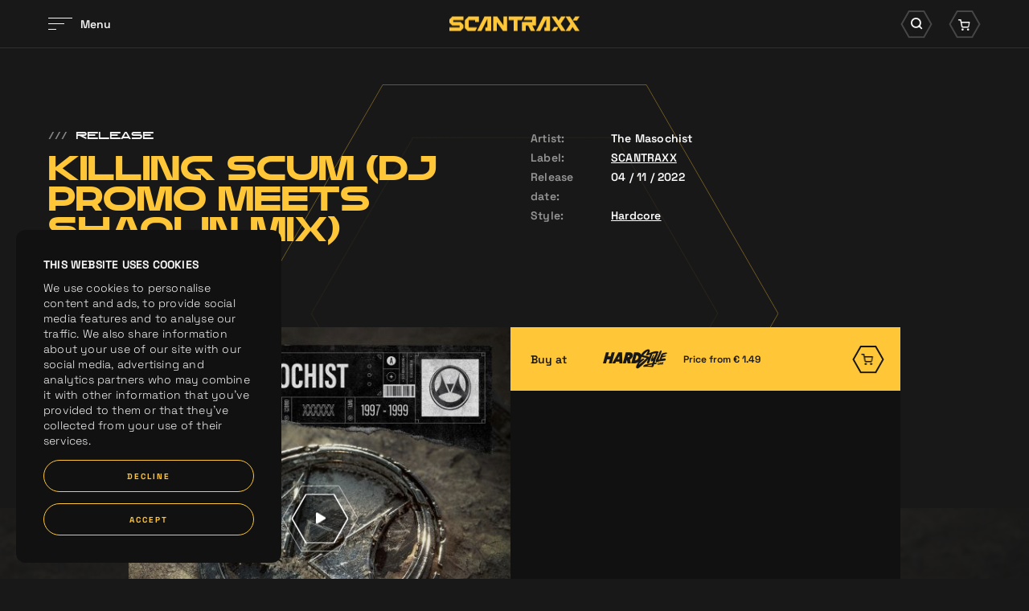

--- FILE ---
content_type: text/html; charset=UTF-8
request_url: https://www.scantraxx.com/releases/4641/killing-scum-dj-promo-meets-shaolin-mix
body_size: 7574
content:
<!DOCTYPE html>
<html lang="en">
    <head><link rel="stylesheet" type="text/css" href="/assets/dynamic/f5f8dc0ca501aa74a8203a6716902360_03deca8b57d550112069cbc75090b944.css"/>
	<meta charset="UTF-8">
    <title>Killing Scum (DJ Promo Meets Shaolin Mix) | SCANTRAXX</title>
    <meta name="description" content="SCANTRAXX. We Create Memories...." />
    <meta property="og:site_name" content="SCANTRAXX" />
    <meta property="og:title" content="Killing Scum (DJ Promo Meets Shaolin Mix)" />
    <meta property="og:description" content="SCANTRAXX. We Create Memories...." />
    <meta property="og:url" content="https://www.scantraxx.com/releases/4641/killing-scum-dj-promo-meets-shaolin-mix" />
    <meta property="og:image" content="https://hardstyle.com/track_image/000464921/500x500" />	<meta name="viewport" content="width=device-width, initial-scale=1, maximum-scale=1, user-scalable=no, shrink-to-fit=no">
        <meta name="facebook-domain-verification" content="9d5kxynkkow65ktady1jdqon5y3dus" />
        <script src="/libjs/jquery/jquery-3.5.1.min.js" type="text/javascript"></script>

        <link rel="preconnect" href="https://fonts.gstatic.com">
        <link rel="preconnect" href="https://consentcdn.cookiebot.com">
        <link rel="preconnect" href="https://www.google-analytics.com">
        <link rel="preconnect" href="https://connect.facebook.net">
        <link rel="preconnect" href="https://www.facebook.com">
        <link rel="preconnect" href="https://www.google.com">
        <link rel="preconnect" href="https://googleads.g.doubleclick.net">
        <link rel="stylesheet" href="https://use.typekit.net/nrl5ylf.css">
        <link rel="apple-touch-icon" sizes="180x180" href="/apple-touch-icon.png">
        <link rel="icon" type="image/png" sizes="32x32" href="/favicon-32x32.png">
        <link rel="icon" type="image/png" sizes="16x16" href="/favicon-16x16.png">
        <link rel="manifest" href="/site.webmanifest">
        <link rel="mask-icon" href="/safari-pinned-tab.svg" color="#ffc737">
        <meta name="msapplication-TileColor" content="#181818">
        <meta name="theme-color" content="#181818">
        <meta name="csrf-token" content="697908081e852" />
        <script id="csrfToken">
            $(document).ready(function () {
                $.ajaxSetup({
                    headers: {
                        'X-CSRF-TOKEN': $('meta[name="csrf-token"]').attr('content')
                    }
                });
            });
        </script>
    
    
    
    
    
    
    
    </head>
    <body>
        <div data-scroll-container>
<noscript><iframe src="https://www.googletagmanager.com/ns.html?id=GTM-WZB77DZ" height="0" width="0" style="display:none;visibility:hidden"></iframe></noscript><div class="fadeContent">
    <header id="header">
    
<div class="innerHeader "><div class="contentWrapper"><div class="innerContainer"><div class="left"><div id="hamburger"><div class="bars"><div class="bar"></div><div class="bar"></div><div class="bar"></div></div><div class="label"><div class="innerLabel">
                            Menu
                        </div><div class="innerLabel">
                            Sluiten
                        </div></div></div></div><div class="logo"><a href="/" title="SCANTRAXX"><svg viewBox="0 0 162.11 19"><g><path d="m116.99,0l-9.11,19h5.19l7.58-15.78v11.07h-2.43v4.71h7.15V0h-8.37Z"/><path d="m43.63,0l-9.11,19h5.19l7.58-15.78v11.07h-2.44v4.71h7.14V0h-8.37Z"/><path d="m73.74,0v4.71h6.38v14.29h4.71V4.71h5.26l2.25-4.71h-18.6Z"/><path d="m94.59,0l-2.25,4.71h10.84v2.44h-12.76v11.85h4.71v-7.14h2.96l3.42,7.14h5.2l-3.42-7.14h4.61V0h-13.3Z"/><path d="m3.7,0L0,3.7v4.47l3.7,3.68h9.07v2.44H0v4.7h13.77l3.7-3.7v-4.45l-3.7-3.69H4.7v-2.45h12.78V0H3.7Z"/><path d="m23.99,0l-4.69,4.71v10.59l3.69,3.69h9.27l2.26-4.71h-10.51V4.72h8.06s0,2.44,0,2.44h4.7V0h-12.78Z"/><path d="m67.2,0v11.49L59.57,0h-5.14v19h4.71V7.51l7.64,11.49h5.13V0h-4.71Z"/><path d="m130.42,13.84l-3.26,5.16h5.48l3.26-5.16h-5.48Z"/><path d="m139.15,0l-3.26,5.16-3.26-5.16h-5.48l6,9.5,2.74,4.34,3.26,5.16h5.48l-6-9.5,6-9.5h-5.48Z"/><path d="m156.63,0l-3.26,5.16h5.48l3.26-5.16h-5.48Z"/><path d="m144.63,0l6,9.5-6,9.5h5.48l3.26-5.16,3.26,5.16h5.48l-6-9.5-2.74-4.34-3.26-5.16h-5.48Z"/></g></svg></a></div><div class="right"><div class="searchWrapper"><div class="searchIcon icon"><div class="background"><svg viewBox="0 0 60.68 52.87"><path class="cls-1" d="m44.36,50.87h-28.03L2.31,26.43,16.33,2h28.03l14.02,24.43-14.02,24.43Z"/></svg></div><i class="icon-search"></i></div></div><div class="cartWrapper"><div class="cartIcon icon"><div class="background"><svg viewBox="0 0 60.68 52.87"><path class="cls-1" d="m44.36,50.87h-28.03L2.31,26.43,16.33,2h28.03l14.02,24.43-14.02,24.43Z"/></svg></div><i class="icon-cart"></i></div></div></div></div></div></div><div class="searchContainer"><div class="contentWrapper"><div class="innerSearch"><form id="search" method="get" class="searchForm" action="/search"><div class="searchButton"><i class="icon-search"></i></div><div class="searchField"><input type="text" name="search" placeholder="Search for anything" autocomplete="off"></div><div class="searchClose"><i class="icon-times"></i></div></form></div></div></div><div class="cartContainer" data-update-url="/cart-update"><div class="contentWrapper"><div class="innerCart"><div class="noResults"><div class="innerResults"><p>You cart is empty, take a look at the <a title="releases" href="/releases">releases</a></p></div></div></div></div></div><div class="bigMenu"><div class="imageSlider"><div class="backgroundSlider"><div class="image active" style="background-image:url('/thumbs/400x0/gfx/menu/01-2024/home.jpg')"></div><div class="image" style="background-image:url('/thumbs/400x0/gfx/menu/01-2024/releases.jpg')"></div><div class="image" style="background-image:url('/thumbs/400x0/gfx/Bassie en Kevin.png')"></div><div class="image" style="background-image:url('/thumbs/400x0/gfx/menu/01-2024/artos.jpg')"></div><div class="image" style="background-image:url('/thumbs/400x0/gfx/menu/01-2024/labels.jpg')"></div><div class="image" style="background-image:url('/thumbs/400x0/gfx/menu/01-2024/demos.jpg')"></div><div class="image" style="background-image:url('/thumbs/400x0/gfx/menu/01-2024/merch2.jpg')"></div><div class="image" style="background-image:url('/thumbs/400x0/gfx/menu/01-2024/company.jpg')"></div><div class="image" style="background-image:url('/thumbs/400x0/gfx/menu/01-2024/jobs.jpg')"></div><div class="image" style="background-image:url('/thumbs/400x0/gfx/menu/01-2024/playlists.jpg')"></div></div><div class="focusSlider"><div class="image active" style="background-image:url('/thumbs/400x0/gfx/menu/01-2024/home.jpg')"></div><div class="image" style="background-image:url('/thumbs/400x0/gfx/menu/01-2024/releases.jpg')"></div><div class="image" style="background-image:url('/thumbs/400x0/gfx/Bassie en Kevin.png')"></div><div class="image" style="background-image:url('/thumbs/400x0/gfx/menu/01-2024/artos.jpg')"></div><div class="image" style="background-image:url('/thumbs/400x0/gfx/menu/01-2024/labels.jpg')"></div><div class="image" style="background-image:url('/thumbs/400x0/gfx/menu/01-2024/demos.jpg')"></div><div class="image" style="background-image:url('/thumbs/400x0/gfx/menu/01-2024/merch2.jpg')"></div><div class="image" style="background-image:url('/thumbs/400x0/gfx/menu/01-2024/company.jpg')"></div><div class="image" style="background-image:url('/thumbs/400x0/gfx/menu/01-2024/jobs.jpg')"></div><div class="image" style="background-image:url('/thumbs/400x0/gfx/menu/01-2024/playlists.jpg')"></div></div></div><div class="contentWrapper"><div class="innerWrapper"><div class="menuWrapper"><nav class="mainMenu"><ul><li class="normalTitle"><a href="/home" title="Home">Home</a></li><li class="normalTitle"><a href="/releases" title="Releases">Releases</a></li><li class="normalTitle"><a href="/news" title="News">News</a></li><li class="normalTitle"><a href="/artists" title="Artists">Artists</a></li><li class="normalTitle"><a href="/labels" title="Labels">Labels</a></li><li class="normalTitle"><a href="/demos" title="Demos">Demos</a></li><li class="normalTitle"><a target="_blank" href="https://merchandise.hardstyle.com/collections/artiesten-scantraxx" title="Merchandise">Merchandise</a></li><li class="normalTitle"><a href="/company" title="Company">Company</a></li><li class="normalTitle"><a href="/company/jobs" title="Jobs">Jobs</a></li><li class="normalTitle"><a href="/spotify-playlists" title="Spotify Playlists">Spotify Playlists</a></li></ul></nav><nav class="extraMenu"><ul></ul></nav><div class="socials"><a href="https://www.facebook.com/scantraxx/" title="Facebook" class="social" target="_blank"><i class="icon-facebook"></i></a><a href="https://www.instagram.com/scantraxx/" title="Instagram" class="social" target="_blank"><i class="icon-instagram"></i></a><a href="https://www.tiktok.com/@scantraxx" title="Tiktok" class="social" target="_blank"><i class="icon-tiktok"></i></a><a href="https://twitter.com/scantraxx" title="Twitter" class="social" target="_blank"><i class="icon-x-twitter"></i></a><a href="https://www.youtube.com/user/scantraxxrecordz?sub_confirmation=1" title="Youtube" class="social" target="_blank"><i class="icon-youtube"></i></a><a href="https://open.spotify.com/user/scantraxxnl" title="Spotify" class="social" target="_blank"><i class="icon-spotify"></i></a><a href="https://soundcloud.com/scantraxx" title="Soundcloud" class="social" target="_blank"><i class="icon-soundcloud"></i></a><a href="https://hardstyle.com/en/tracks?page=1&amp;label=Scantraxx" title="Hardstyle.com" class="social" target="_blank"><i class="icon-hardstyle"></i></a></div><div class="mainFooterMenu"><p>
                    © Scantraxx 2026 | All rights reserved
                                            | <a href="/privacy-policy" title="Privacy Policy">Privacy Policy</a></p></div></div></div></div></div><div class="menuOverlay"></div>    </header>
    <div class="content">
    <div class="customCursor"><div class="innerCustomCursor"><div class="hexagon"><svg viewBox="0 0 132.5 114.97"><g><path class="cls-1" d="m99.09,114.47H33.41L.58,57.48,33.41.5h65.67l32.84,56.98-32.84,56.98Z"/></g></svg></div><div class="arrow left"><i class="icon-arrow-left"></i></div><div class="arrow right"><i class="icon-arrow-right"></i></div></div></div><div class="circleWrapper scrollIndicator"><svg viewBox="0 0 696.92 604.7" class="innerCircle"><g><g><path class="opacityCiricle" d="m522.4,604.2H174.52L.58,302.35,174.52.5h347.88l173.95,301.85-173.95,301.85Z"/></g><g><path class="innerCircle" d="m522.4,604.2H174.52L.58,302.35,174.52.5h347.88l173.95,301.85-173.95,301.85Z"/></g></g></svg><svg viewBox="0 0 696.92 604.7" class="outerCircle"><g><g><path class="outerCircle" d="m522.4,604.2H174.52L.58,302.35,174.52.5h347.88l173.95,301.85-173.95,301.85Z"/></g></g></svg></div><div class="contentScroller"><div data-scroll-section class="dataScroller"><div class="blocksWrapper"><script type="application/ld+json">
{
  "@context": "https://schema.org",
  "@type": ["MusicRecording", "Product"],
  "name": "Killing Scum (DJ Promo Meets Shaolin Mix)",
  "image": ["https://hardstyle.com/track_image/000464921/500x500"],
  "thumbnailUrl": "https://hardstyle.com/track_image/000464921/250x250",
  "description": "...",
  "datePublished": "2022-11-04",
  "byArtist": [
        {
      "@type": "MusicGroup",
      "name": "The Masochist",
      "url": "https://www.scantraxx.com/artist/the-masochist"
    }      ],
  "genre": [
        "Hardcore"      ],
  "version": "Original Mix",
  "brand": {
    "@type": "Brand",
    "name": "SCANTRAXX"
  },
  "mpn": "NLS762200427",
  "sku": "NLS762200427",
  "gtin": "8720663815262",
  "productID": "NLS762200427",
      "offers": [
              {
      "@type": "Offer",
      "name": "MP3 320kbps",
      "price": "1.29",
      "priceCurrency": "EUR",
      "availability": "https://schema.org/InStock",
      "url": "https://www.scantraxx.com/releases/4641/killing-scum-dj-promo-meets-shaolin-mix",
      "seller": {
        "@type": "Organization",
        "name": "SCANTRAXX"
      },
      "shippingDetails": {
        "@type": "OfferShippingDetails",
        "shippingRate": {
          "@type": "MonetaryAmount",
          "value": "0",
          "currency": "EUR"
        },
        "deliveryTime": {
          "@type": "ShippingDeliveryTime",
          "handlingTime": {
            "@type": "QuantitativeValue",
            "minValue": "0",
            "maxValue": "0",
            "unitCode": "DAY"
          },
          "transitTime": {
            "@type": "QuantitativeValue",
            "minValue": "0",
            "maxValue": "0",
            "unitCode": "DAY"
          }
        },
        "shippingDestination": {
          "@type": "DefinedRegion",
          "addressCountry": "Worldwide"
        }
      }
    },                    {
      "@type": "Offer",
      "name": "WAV",
      "price": "1.99",
      "priceCurrency": "EUR",
      "availability": "https://schema.org/InStock",
      "url": "https://www.scantraxx.com/releases/4641/killing-scum-dj-promo-meets-shaolin-mix",
      "seller": {
        "@type": "Organization",
        "name": "SCANTRAXX"
      },
      "shippingDetails": {
        "@type": "OfferShippingDetails",
        "shippingRate": {
          "@type": "MonetaryAmount",
          "value": "0",
          "currency": "EUR"
        },
        "deliveryTime": {
          "@type": "ShippingDeliveryTime",
          "handlingTime": {
            "@type": "QuantitativeValue",
            "minValue": "0",
            "maxValue": "0",
            "unitCode": "DAY"
          },
          "transitTime": {
            "@type": "QuantitativeValue",
            "minValue": "0",
            "maxValue": "0",
            "unitCode": "DAY"
          }
        },
        "shippingDestination": {
          "@type": "DefinedRegion",
          "addressCountry": "Worldwide"
        }
      }
    }            ],
    "aggregateRating": {
    "@type": "AggregateRating",
    "ratingValue": "5",
    "reviewCount": "1",
    "bestRating": "5",
    "worstRating": "1"
  }
}
</script><section class="releaseIntroBlock" data-scroll><div class="contentWrapper"><div class="left"><div class="extraTitle" data-scroll><span class="slashes">///</span>Release</div><h1 class="bigTitle" data-scroll><span class="innerTitle splitLines">
                    Killing Scum (DJ Promo Meets Shaolin Mix)
                </span></h1></div><div class="right"><div class="row"><div class="label"><p>Artist:</p></div><div class="info"><p>
                                                    The Masochist                                            </p></div></div><div class="row"><div class="label"><p>Label:</p></div><div class="info"><p><a href="/labels/scantraxx">SCANTRAXX</a></p></div></div><div class="row"><div class="label"><p>Release date:</p></div><div class="info"><p>04 / 11 / 2022</p></div></div><div class="row"><div class="label"><p>Style:</p></div><div class="info"><p><a href="/releases?genre=Hardcore" title="Hardcore">Hardcore</a></p></div></div></div></div></section></div></div><div data-scroll-section class="dataScroller"><div class="blocksWrapper"><section class="releaseLinksInfoBlock noText" data-scroll><div class="background" data-scroll><div class="innerBackground" style="background-image:url('https://hardstyle.com/track_image/000464921/500x500')" data-scroll data-scroll-speed="-3"></div></div><div class="contentWrapper"><div class="containerWrapper links hardstyleTrack" data-scroll><div class="innerContainer"><div class="col responsive" data-title="Killing Scum (DJ Promo Meets Shaolin Mix)"><div class="row"><span class="innerLink secondary addToCart"  data-id="4641" data-track-id="ae7f28a6-66bb-4f1d-8083-cdd0283f18a7"><span class="subCols"><span class="subCol label">Buy at</span><span class="subCol logo"><i class="icon-logo-hardstyle"></i><span class="price"><span class="innerPrice">Price from &euro; 1.49</span></span></span><span class="subCol arrowCol primary"><span class="background"><svg viewBox="0 0 60.68 52.87"><path class="cls-1" d="m44.36,50.87h-28.03L2.31,26.43,16.33,2h28.03l14.02,24.43-14.02,24.43Z"/></svg></span><i class="icon-cart"></i></span></span></span></div></div><div class="col first"><div class="image lazy lazyBackground"><div class="timer"><svg viewBox="0 0 133.69 116.5"><path class="circleTimer" d="m99.69,115.5H34L1.15,58.25,34,1h65.68l32.85,57.25-32.85,57.25Z"/><path class="backgroundTimer" d="m99.69,115.5H34L1.15,58.25,34,1h65.68l32.85,57.25-32.85,57.25Z"/></svg></div><div class="playButton hideCustomCursor"><div class="background"><svg viewBox="0 0 133.69 116.5"><path d="m99.69,115.5H34L1.15,58.25,34,1h65.68l32.85,57.25-32.85,57.25Z"/></svg></div><i class="icon-play play"></i><i class="icon-pause pause"></i><audio class="previewTrack" loop data-src="https://hardstyle.com/track_preview/375/ae7f28a6-66bb-4f1d-8083-cdd0283f18a7"></audio></div><div class="innerImage" style="background-image:url('/thumbs/700x700/gfx/placeholders/release_placeholder.jpg')"><div class="innerImageRelease" style="background-image:url('https://hardstyle.com/track_image/000464921/500x500')"></div></div></div></div><div class="col second"><div class="row"><span class="innerLink secondary addToCart"  data-id="4641"  data-track-id="ae7f28a6-66bb-4f1d-8083-cdd0283f18a7"><span class="subCols"><span class="subCol label">Buy at</span><span class="subCol logo"><i class="icon-logo-hardstyle"></i><span class="price"><span class="innerPrice">Price from &euro; 1.49</span></span></span><span class="subCol arrowCol primary"><span class="background"><svg viewBox="0 0 60.68 52.87"><path class="cls-1" d="m44.36,50.87h-28.03L2.31,26.43,16.33,2h28.03l14.02,24.43-14.02,24.43Z"/></svg></span><i class="icon-cart"></i></span></span></span></div></div></div></div><div class="xIconWrapper" data-scroll><div class="xIcon"><div class="bar"></div><div class="bar"></div></div></div></div></section></div></div><div data-scroll-section class="dataScroller"><div class="blocksWrapper"><section class="releasesLatestBlock" data-scroll><div class="contentWrapper"><div class="intro" data-scroll><div class="left"><h1 class="bigTitle" data-scroll><span class="innerTitle splitLines">
                        Related <br />releases
                    </span></h1></div><div class="right"><a href="/releases" class="textLink" title="View all releases"><span class="linkMaskWrapper"><span class="linkMask"><span class="linkLabels"><span class="linkLabel">View all releases</span><span class="linkLabel">View all releases</span></span></span></span><span class="arrowWrapper"><span class="line"><span class="innerLine"><svg viewBox="0 0 16.91 11.5"><path class="cls-1" d="M277.91,211.75H262.49a.75.75,0,0,1,0-1.5h15.42a.75.75,0,0,1,0,1.5Z" transform="translate(-261.74 -205.25)"/></svg></span></span><span class="arrow"><svg viewBox="0 0 16.91 11.5"><path class="cls-1" d="M272.4,216.75a.75.75,0,0,1-.51-1.3l4.89-4.45-4.89-4.44a.76.76,0,0,1-.05-1.06.75.75,0,0,1,1.06-.05l5.5,5a.73.73,0,0,1,.25.55.77.77,0,0,1-.25.56l-5.5,5A.73.73,0,0,1,272.4,216.75Z" transform="translate(-261.74 -205.25)"/></svg></span></span></a></div></div><div class="trackSliders"><div class="trackSlider customCursorActive" data-scroll data-scroll-direction="horizontal" data-scroll-speed="1"><div class="dragSlider" data-speed="0" data-currentdelta="0" data-delta="0" data-scroll="0"><div class="innerSlider" data-scroll><div class="trackItem"><div class="innerTrack"><div class="topCols"><div class="image lazy lazyBackground"><div class="timer"><svg viewBox="0 0 133.69 116.5"><path class="circleTimer" d="m99.69,115.5H34L1.15,58.25,34,1h65.68l32.85,57.25-32.85,57.25Z"/><path class="backgroundTimer" d="m99.69,115.5H34L1.15,58.25,34,1h65.68l32.85,57.25-32.85,57.25Z"/></svg></div><div class="playButton hideCustomCursor"><div class="background"><svg viewBox="0 0 133.69 116.5"><path d="m99.69,115.5H34L1.15,58.25,34,1h65.68l32.85,57.25-32.85,57.25Z"/></svg></div><i class="icon-play play"></i><i class="icon-pause pause"></i><audio class="previewTrack" loop data-src="https://hardstyle.com/track_preview/375/4c243941-e10a-4a25-ae17-472bc3a90563"></audio></div><div class="innerImage lazy lazyBackground" style="background-image:url('/thumbs/700x700/gfx/placeholders/release_placeholder.jpg')"><div class="innerImageRelease lazy lazyBackground"  style="background-image:url('https://hardstyle.com/track_image/000474879/250x250')"></div></div></div><div class="cartCol"><div class="addToCart hideCustomCursor" data-track-id="4c243941-e10a-4a25-ae17-472bc3a90563"><div class="background"><svg viewBox="0 0 60.68 52.87"><path class="cls-1" d="m44.36,50.87h-28.03L2.31,26.43,16.33,2h28.03l14.02,24.43-14.02,24.43Z"/></svg></div><i class="icon-cart"></i></div></div></div><div class="bottomInfo"><div class="artistsInfo">The Masochist</div><a class="trackLink hideCustomCursor" title="Anticipation" href="/releases/4985/anticipation"><span class="label"><span class="innerLabel">Anticipation</span></span><span class="arrowWrapper"><span class="line"><span class="innerLine"><svg viewBox="0 0 16.91 11.5"><path class="cls-1" d="M277.91,211.75H262.49a.75.75,0,0,1,0-1.5h15.42a.75.75,0,0,1,0,1.5Z" transform="translate(-261.74 -205.25)"/></svg></span></span><span class="arrow"><svg viewBox="0 0 16.91 11.5"><path class="cls-1" d="M272.4,216.75a.75.75,0,0,1-.51-1.3l4.89-4.45-4.89-4.44a.76.76,0,0,1-.05-1.06.75.75,0,0,1,1.06-.05l5.5,5a.73.73,0,0,1,.25.55.77.77,0,0,1-.25.56l-5.5,5A.73.73,0,0,1,272.4,216.75Z" transform="translate(-261.74 -205.25)"/></svg></span></span></a><div class="version"></div><div class="bottomCols"><div class="trackLabel">SCANTRAXX</div><div class="date">22 / 09 / 2023</div></div></div></div></div><div class="trackItem"><div class="innerTrack"><div class="topCols"><div class="image lazy lazyBackground"><div class="timer"><svg viewBox="0 0 133.69 116.5"><path class="circleTimer" d="m99.69,115.5H34L1.15,58.25,34,1h65.68l32.85,57.25-32.85,57.25Z"/><path class="backgroundTimer" d="m99.69,115.5H34L1.15,58.25,34,1h65.68l32.85,57.25-32.85,57.25Z"/></svg></div><div class="playButton hideCustomCursor"><div class="background"><svg viewBox="0 0 133.69 116.5"><path d="m99.69,115.5H34L1.15,58.25,34,1h65.68l32.85,57.25-32.85,57.25Z"/></svg></div><i class="icon-play play"></i><i class="icon-pause pause"></i><audio class="previewTrack" loop data-src="https://hardstyle.com/track_preview/375/d6365953-c569-42a8-9201-c484fc8d1631"></audio></div><div class="innerImage lazy lazyBackground" style="background-image:url('/thumbs/700x700/gfx/placeholders/release_placeholder.jpg')"><div class="innerImageRelease lazy lazyBackground"  style="background-image:url('https://hardstyle.com/track_image/000474880/250x250')"></div></div></div><div class="cartCol"><div class="addToCart hideCustomCursor" data-track-id="d6365953-c569-42a8-9201-c484fc8d1631"><div class="background"><svg viewBox="0 0 60.68 52.87"><path class="cls-1" d="m44.36,50.87h-28.03L2.31,26.43,16.33,2h28.03l14.02,24.43-14.02,24.43Z"/></svg></div><i class="icon-cart"></i></div></div></div><div class="bottomInfo"><div class="artistsInfo">The Masochist</div><a class="trackLink hideCustomCursor" title="No Newstyle" href="/releases/4986/no-newstyle"><span class="label"><span class="innerLabel">No Newstyle</span></span><span class="arrowWrapper"><span class="line"><span class="innerLine"><svg viewBox="0 0 16.91 11.5"><path class="cls-1" d="M277.91,211.75H262.49a.75.75,0,0,1,0-1.5h15.42a.75.75,0,0,1,0,1.5Z" transform="translate(-261.74 -205.25)"/></svg></span></span><span class="arrow"><svg viewBox="0 0 16.91 11.5"><path class="cls-1" d="M272.4,216.75a.75.75,0,0,1-.51-1.3l4.89-4.45-4.89-4.44a.76.76,0,0,1-.05-1.06.75.75,0,0,1,1.06-.05l5.5,5a.73.73,0,0,1,.25.55.77.77,0,0,1-.25.56l-5.5,5A.73.73,0,0,1,272.4,216.75Z" transform="translate(-261.74 -205.25)"/></svg></span></span></a><div class="version"></div><div class="bottomCols"><div class="trackLabel">SCANTRAXX</div><div class="date">22 / 09 / 2023</div></div></div></div></div><div class="trackItem"><div class="innerTrack"><div class="topCols"><div class="image lazy lazyBackground"><div class="timer"><svg viewBox="0 0 133.69 116.5"><path class="circleTimer" d="m99.69,115.5H34L1.15,58.25,34,1h65.68l32.85,57.25-32.85,57.25Z"/><path class="backgroundTimer" d="m99.69,115.5H34L1.15,58.25,34,1h65.68l32.85,57.25-32.85,57.25Z"/></svg></div><div class="playButton hideCustomCursor"><div class="background"><svg viewBox="0 0 133.69 116.5"><path d="m99.69,115.5H34L1.15,58.25,34,1h65.68l32.85,57.25-32.85,57.25Z"/></svg></div><i class="icon-play play"></i><i class="icon-pause pause"></i><audio class="previewTrack" loop data-src="https://hardstyle.com/track_preview/375/d757fbe8-240f-4337-b7df-6baf3ceb72b4"></audio></div><div class="innerImage lazy lazyBackground" style="background-image:url('/thumbs/700x700/gfx/placeholders/release_placeholder.jpg')"><div class="innerImageRelease lazy lazyBackground"  style="background-image:url('https://hardstyle.com/track_image/000464915/250x250')"></div></div></div><div class="cartCol"><div class="addToCart hideCustomCursor" data-track-id="d757fbe8-240f-4337-b7df-6baf3ceb72b4"><div class="background"><svg viewBox="0 0 60.68 52.87"><path class="cls-1" d="m44.36,50.87h-28.03L2.31,26.43,16.33,2h28.03l14.02,24.43-14.02,24.43Z"/></svg></div><i class="icon-cart"></i></div></div></div><div class="bottomInfo"><div class="artistsInfo">The Masochist</div><a class="trackLink hideCustomCursor" title="Won&#039;t Love Em" href="/releases/4635/won-t-love-em"><span class="label"><span class="innerLabel">Won't Love Em</span></span><span class="arrowWrapper"><span class="line"><span class="innerLine"><svg viewBox="0 0 16.91 11.5"><path class="cls-1" d="M277.91,211.75H262.49a.75.75,0,0,1,0-1.5h15.42a.75.75,0,0,1,0,1.5Z" transform="translate(-261.74 -205.25)"/></svg></span></span><span class="arrow"><svg viewBox="0 0 16.91 11.5"><path class="cls-1" d="M272.4,216.75a.75.75,0,0,1-.51-1.3l4.89-4.45-4.89-4.44a.76.76,0,0,1-.05-1.06.75.75,0,0,1,1.06-.05l5.5,5a.73.73,0,0,1,.25.55.77.77,0,0,1-.25.56l-5.5,5A.73.73,0,0,1,272.4,216.75Z" transform="translate(-261.74 -205.25)"/></svg></span></span></a><div class="version"></div><div class="bottomCols"><div class="trackLabel">SCANTRAXX</div><div class="date">04 / 11 / 2022</div></div></div></div></div><div class="trackItem"><div class="innerTrack"><div class="topCols"><div class="image lazy lazyBackground"><div class="timer"><svg viewBox="0 0 133.69 116.5"><path class="circleTimer" d="m99.69,115.5H34L1.15,58.25,34,1h65.68l32.85,57.25-32.85,57.25Z"/><path class="backgroundTimer" d="m99.69,115.5H34L1.15,58.25,34,1h65.68l32.85,57.25-32.85,57.25Z"/></svg></div><div class="playButton hideCustomCursor"><div class="background"><svg viewBox="0 0 133.69 116.5"><path d="m99.69,115.5H34L1.15,58.25,34,1h65.68l32.85,57.25-32.85,57.25Z"/></svg></div><i class="icon-play play"></i><i class="icon-pause pause"></i><audio class="previewTrack" loop data-src="https://hardstyle.com/track_preview/375/88505c08-37dc-4693-8ffa-85c53b05c7f1"></audio></div><div class="innerImage lazy lazyBackground" style="background-image:url('/thumbs/700x700/gfx/placeholders/release_placeholder.jpg')"><div class="innerImageRelease lazy lazyBackground"  style="background-image:url('https://hardstyle.com/track_image/000464916/250x250')"></div></div></div><div class="cartCol"><div class="addToCart hideCustomCursor" data-track-id="88505c08-37dc-4693-8ffa-85c53b05c7f1"><div class="background"><svg viewBox="0 0 60.68 52.87"><path class="cls-1" d="m44.36,50.87h-28.03L2.31,26.43,16.33,2h28.03l14.02,24.43-14.02,24.43Z"/></svg></div><i class="icon-cart"></i></div></div></div><div class="bottomInfo"><div class="artistsInfo">The Masochist</div><a class="trackLink hideCustomCursor" title="MzKzM" href="/releases/4636/mzkzm"><span class="label"><span class="innerLabel">MzKzM</span></span><span class="arrowWrapper"><span class="line"><span class="innerLine"><svg viewBox="0 0 16.91 11.5"><path class="cls-1" d="M277.91,211.75H262.49a.75.75,0,0,1,0-1.5h15.42a.75.75,0,0,1,0,1.5Z" transform="translate(-261.74 -205.25)"/></svg></span></span><span class="arrow"><svg viewBox="0 0 16.91 11.5"><path class="cls-1" d="M272.4,216.75a.75.75,0,0,1-.51-1.3l4.89-4.45-4.89-4.44a.76.76,0,0,1-.05-1.06.75.75,0,0,1,1.06-.05l5.5,5a.73.73,0,0,1,.25.55.77.77,0,0,1-.25.56l-5.5,5A.73.73,0,0,1,272.4,216.75Z" transform="translate(-261.74 -205.25)"/></svg></span></span></a><div class="version"></div><div class="bottomCols"><div class="trackLabel">SCANTRAXX</div><div class="date">04 / 11 / 2022</div></div></div></div></div><div class="trackItem"><div class="innerTrack"><div class="topCols"><div class="image lazy lazyBackground"><div class="timer"><svg viewBox="0 0 133.69 116.5"><path class="circleTimer" d="m99.69,115.5H34L1.15,58.25,34,1h65.68l32.85,57.25-32.85,57.25Z"/><path class="backgroundTimer" d="m99.69,115.5H34L1.15,58.25,34,1h65.68l32.85,57.25-32.85,57.25Z"/></svg></div><div class="playButton hideCustomCursor"><div class="background"><svg viewBox="0 0 133.69 116.5"><path d="m99.69,115.5H34L1.15,58.25,34,1h65.68l32.85,57.25-32.85,57.25Z"/></svg></div><i class="icon-play play"></i><i class="icon-pause pause"></i><audio class="previewTrack" loop data-src="https://hardstyle.com/track_preview/375/3b92790e-f1d6-485a-a98c-9032bcfc05cb"></audio></div><div class="innerImage lazy lazyBackground" style="background-image:url('/thumbs/700x700/gfx/placeholders/release_placeholder.jpg')"><div class="innerImageRelease lazy lazyBackground"  style="background-image:url('https://hardstyle.com/track_image/000464917/250x250')"></div></div></div><div class="cartCol"><div class="addToCart hideCustomCursor" data-track-id="3b92790e-f1d6-485a-a98c-9032bcfc05cb"><div class="background"><svg viewBox="0 0 60.68 52.87"><path class="cls-1" d="m44.36,50.87h-28.03L2.31,26.43,16.33,2h28.03l14.02,24.43-14.02,24.43Z"/></svg></div><i class="icon-cart"></i></div></div></div><div class="bottomInfo"><div class="artistsInfo">The Masochist</div><a class="trackLink hideCustomCursor" title="Masochizm" href="/releases/4637/masochizm"><span class="label"><span class="innerLabel">Masochizm</span></span><span class="arrowWrapper"><span class="line"><span class="innerLine"><svg viewBox="0 0 16.91 11.5"><path class="cls-1" d="M277.91,211.75H262.49a.75.75,0,0,1,0-1.5h15.42a.75.75,0,0,1,0,1.5Z" transform="translate(-261.74 -205.25)"/></svg></span></span><span class="arrow"><svg viewBox="0 0 16.91 11.5"><path class="cls-1" d="M272.4,216.75a.75.75,0,0,1-.51-1.3l4.89-4.45-4.89-4.44a.76.76,0,0,1-.05-1.06.75.75,0,0,1,1.06-.05l5.5,5a.73.73,0,0,1,.25.55.77.77,0,0,1-.25.56l-5.5,5A.73.73,0,0,1,272.4,216.75Z" transform="translate(-261.74 -205.25)"/></svg></span></span></a><div class="version"></div><div class="bottomCols"><div class="trackLabel">SCANTRAXX</div><div class="date">04 / 11 / 2022</div></div></div></div></div></div></div></div><div class="trackSlider customCursorActive" data-scroll data-scroll-direction="horizontal" data-scroll-speed="3"><div class="dragSlider" data-speed="0" data-currentdelta="0" data-delta="0" data-scroll="0"><div class="innerSlider" data-scroll><div class="trackItem"><div class="innerTrack"><div class="topCols"><div class="image lazy lazyBackground"><div class="timer"><svg viewBox="0 0 133.69 116.5"><path class="circleTimer" d="m99.69,115.5H34L1.15,58.25,34,1h65.68l32.85,57.25-32.85,57.25Z"/><path class="backgroundTimer" d="m99.69,115.5H34L1.15,58.25,34,1h65.68l32.85,57.25-32.85,57.25Z"/></svg></div><div class="playButton hideCustomCursor"><div class="background"><svg viewBox="0 0 133.69 116.5"><path d="m99.69,115.5H34L1.15,58.25,34,1h65.68l32.85,57.25-32.85,57.25Z"/></svg></div><i class="icon-play play"></i><i class="icon-pause pause"></i><audio class="previewTrack" loop data-src="https://hardstyle.com/track_preview/375/8de44eda-e0a8-435c-9341-afe426950105"></audio></div><div class="innerImage lazy lazyBackground" style="background-image:url('/thumbs/700x700/gfx/placeholders/release_placeholder.jpg')"><div class="innerImageRelease lazy lazyBackground"  style="background-image:url('https://hardstyle.com/track_image/000464918/250x250')"></div></div></div><div class="cartCol"><div class="addToCart hideCustomCursor" data-track-id="8de44eda-e0a8-435c-9341-afe426950105"><div class="background"><svg viewBox="0 0 60.68 52.87"><path class="cls-1" d="m44.36,50.87h-28.03L2.31,26.43,16.33,2h28.03l14.02,24.43-14.02,24.43Z"/></svg></div><i class="icon-cart"></i></div></div></div><div class="bottomInfo"><div class="artistsInfo">The Masochist</div><a class="trackLink hideCustomCursor" title="Bad Girls" href="/releases/4638/bad-girls"><span class="label"><span class="innerLabel">Bad Girls</span></span><span class="arrowWrapper"><span class="line"><span class="innerLine"><svg viewBox="0 0 16.91 11.5"><path class="cls-1" d="M277.91,211.75H262.49a.75.75,0,0,1,0-1.5h15.42a.75.75,0,0,1,0,1.5Z" transform="translate(-261.74 -205.25)"/></svg></span></span><span class="arrow"><svg viewBox="0 0 16.91 11.5"><path class="cls-1" d="M272.4,216.75a.75.75,0,0,1-.51-1.3l4.89-4.45-4.89-4.44a.76.76,0,0,1-.05-1.06.75.75,0,0,1,1.06-.05l5.5,5a.73.73,0,0,1,.25.55.77.77,0,0,1-.25.56l-5.5,5A.73.73,0,0,1,272.4,216.75Z" transform="translate(-261.74 -205.25)"/></svg></span></span></a><div class="version"></div><div class="bottomCols"><div class="trackLabel">SCANTRAXX</div><div class="date">04 / 11 / 2022</div></div></div></div></div><div class="trackItem"><div class="innerTrack"><div class="topCols"><div class="image lazy lazyBackground"><div class="timer"><svg viewBox="0 0 133.69 116.5"><path class="circleTimer" d="m99.69,115.5H34L1.15,58.25,34,1h65.68l32.85,57.25-32.85,57.25Z"/><path class="backgroundTimer" d="m99.69,115.5H34L1.15,58.25,34,1h65.68l32.85,57.25-32.85,57.25Z"/></svg></div><div class="playButton hideCustomCursor"><div class="background"><svg viewBox="0 0 133.69 116.5"><path d="m99.69,115.5H34L1.15,58.25,34,1h65.68l32.85,57.25-32.85,57.25Z"/></svg></div><i class="icon-play play"></i><i class="icon-pause pause"></i><audio class="previewTrack" loop data-src="https://hardstyle.com/track_preview/375/dc1f11fd-e9fb-4bfe-83dd-382452e8ba8b"></audio></div><div class="innerImage lazy lazyBackground" style="background-image:url('/thumbs/700x700/gfx/placeholders/release_placeholder.jpg')"><div class="innerImageRelease lazy lazyBackground"  style="background-image:url('https://hardstyle.com/track_image/000464919/250x250')"></div></div></div><div class="cartCol"><div class="addToCart hideCustomCursor" data-track-id="dc1f11fd-e9fb-4bfe-83dd-382452e8ba8b"><div class="background"><svg viewBox="0 0 60.68 52.87"><path class="cls-1" d="m44.36,50.87h-28.03L2.31,26.43,16.33,2h28.03l14.02,24.43-14.02,24.43Z"/></svg></div><i class="icon-cart"></i></div></div></div><div class="bottomInfo"><div class="artistsInfo">The Masochist</div><a class="trackLink hideCustomCursor" title="Can&#039;t Hold Back" href="/releases/4639/can-t-hold-back"><span class="label"><span class="innerLabel">Can't Hold Back</span></span><span class="arrowWrapper"><span class="line"><span class="innerLine"><svg viewBox="0 0 16.91 11.5"><path class="cls-1" d="M277.91,211.75H262.49a.75.75,0,0,1,0-1.5h15.42a.75.75,0,0,1,0,1.5Z" transform="translate(-261.74 -205.25)"/></svg></span></span><span class="arrow"><svg viewBox="0 0 16.91 11.5"><path class="cls-1" d="M272.4,216.75a.75.75,0,0,1-.51-1.3l4.89-4.45-4.89-4.44a.76.76,0,0,1-.05-1.06.75.75,0,0,1,1.06-.05l5.5,5a.73.73,0,0,1,.25.55.77.77,0,0,1-.25.56l-5.5,5A.73.73,0,0,1,272.4,216.75Z" transform="translate(-261.74 -205.25)"/></svg></span></span></a><div class="version"></div><div class="bottomCols"><div class="trackLabel">SCANTRAXX</div><div class="date">04 / 11 / 2022</div></div></div></div></div><div class="trackItem"><div class="innerTrack"><div class="topCols"><div class="image lazy lazyBackground"><div class="timer"><svg viewBox="0 0 133.69 116.5"><path class="circleTimer" d="m99.69,115.5H34L1.15,58.25,34,1h65.68l32.85,57.25-32.85,57.25Z"/><path class="backgroundTimer" d="m99.69,115.5H34L1.15,58.25,34,1h65.68l32.85,57.25-32.85,57.25Z"/></svg></div><div class="playButton hideCustomCursor"><div class="background"><svg viewBox="0 0 133.69 116.5"><path d="m99.69,115.5H34L1.15,58.25,34,1h65.68l32.85,57.25-32.85,57.25Z"/></svg></div><i class="icon-play play"></i><i class="icon-pause pause"></i><audio class="previewTrack" loop data-src="https://hardstyle.com/track_preview/375/44626a9e-5851-4cd8-9434-fac325d1d819"></audio></div><div class="innerImage lazy lazyBackground" style="background-image:url('/thumbs/700x700/gfx/placeholders/release_placeholder.jpg')"><div class="innerImageRelease lazy lazyBackground"  style="background-image:url('https://hardstyle.com/track_image/000464920/250x250')"></div></div></div><div class="cartCol"><div class="addToCart hideCustomCursor" data-track-id="44626a9e-5851-4cd8-9434-fac325d1d819"><div class="background"><svg viewBox="0 0 60.68 52.87"><path class="cls-1" d="m44.36,50.87h-28.03L2.31,26.43,16.33,2h28.03l14.02,24.43-14.02,24.43Z"/></svg></div><i class="icon-cart"></i></div></div></div><div class="bottomInfo"><div class="artistsInfo">The Masochist</div><a class="trackLink hideCustomCursor" title="Cold Cage" href="/releases/4640/cold-cage"><span class="label"><span class="innerLabel">Cold Cage</span></span><span class="arrowWrapper"><span class="line"><span class="innerLine"><svg viewBox="0 0 16.91 11.5"><path class="cls-1" d="M277.91,211.75H262.49a.75.75,0,0,1,0-1.5h15.42a.75.75,0,0,1,0,1.5Z" transform="translate(-261.74 -205.25)"/></svg></span></span><span class="arrow"><svg viewBox="0 0 16.91 11.5"><path class="cls-1" d="M272.4,216.75a.75.75,0,0,1-.51-1.3l4.89-4.45-4.89-4.44a.76.76,0,0,1-.05-1.06.75.75,0,0,1,1.06-.05l5.5,5a.73.73,0,0,1,.25.55.77.77,0,0,1-.25.56l-5.5,5A.73.73,0,0,1,272.4,216.75Z" transform="translate(-261.74 -205.25)"/></svg></span></span></a><div class="version"></div><div class="bottomCols"><div class="trackLabel">SCANTRAXX</div><div class="date">04 / 11 / 2022</div></div></div></div></div><div class="trackItem"><div class="innerTrack"><div class="topCols"><div class="image lazy lazyBackground"><div class="timer"><svg viewBox="0 0 133.69 116.5"><path class="circleTimer" d="m99.69,115.5H34L1.15,58.25,34,1h65.68l32.85,57.25-32.85,57.25Z"/><path class="backgroundTimer" d="m99.69,115.5H34L1.15,58.25,34,1h65.68l32.85,57.25-32.85,57.25Z"/></svg></div><div class="playButton hideCustomCursor"><div class="background"><svg viewBox="0 0 133.69 116.5"><path d="m99.69,115.5H34L1.15,58.25,34,1h65.68l32.85,57.25-32.85,57.25Z"/></svg></div><i class="icon-play play"></i><i class="icon-pause pause"></i><audio class="previewTrack" loop data-src="https://hardstyle.com/track_preview/375/753451be-b79b-41e0-935a-c9e2650db9c6"></audio></div><div class="innerImage lazy lazyBackground" style="background-image:url('/thumbs/700x700/gfx/placeholders/release_placeholder.jpg')"><div class="innerImageRelease lazy lazyBackground"  style="background-image:url('https://hardstyle.com/track_image/000464922/250x250')"></div></div></div><div class="cartCol"><div class="addToCart hideCustomCursor" data-track-id="753451be-b79b-41e0-935a-c9e2650db9c6"><div class="background"><svg viewBox="0 0 60.68 52.87"><path class="cls-1" d="m44.36,50.87h-28.03L2.31,26.43,16.33,2h28.03l14.02,24.43-14.02,24.43Z"/></svg></div><i class="icon-cart"></i></div></div></div><div class="bottomInfo"><div class="artistsInfo">The Masochist</div><a class="trackLink hideCustomCursor" title="Killing Scum" href="/releases/4642/killing-scum"><span class="label"><span class="innerLabel">Killing Scum</span></span><span class="arrowWrapper"><span class="line"><span class="innerLine"><svg viewBox="0 0 16.91 11.5"><path class="cls-1" d="M277.91,211.75H262.49a.75.75,0,0,1,0-1.5h15.42a.75.75,0,0,1,0,1.5Z" transform="translate(-261.74 -205.25)"/></svg></span></span><span class="arrow"><svg viewBox="0 0 16.91 11.5"><path class="cls-1" d="M272.4,216.75a.75.75,0,0,1-.51-1.3l4.89-4.45-4.89-4.44a.76.76,0,0,1-.05-1.06.75.75,0,0,1,1.06-.05l5.5,5a.73.73,0,0,1,.25.55.77.77,0,0,1-.25.56l-5.5,5A.73.73,0,0,1,272.4,216.75Z" transform="translate(-261.74 -205.25)"/></svg></span></span></a><div class="version"></div><div class="bottomCols"><div class="trackLabel">SCANTRAXX</div><div class="date">04 / 11 / 2022</div></div></div></div></div><div class="trackItem"><div class="innerTrack"><div class="topCols"><div class="image lazy lazyBackground"><div class="timer"><svg viewBox="0 0 133.69 116.5"><path class="circleTimer" d="m99.69,115.5H34L1.15,58.25,34,1h65.68l32.85,57.25-32.85,57.25Z"/><path class="backgroundTimer" d="m99.69,115.5H34L1.15,58.25,34,1h65.68l32.85,57.25-32.85,57.25Z"/></svg></div><div class="playButton hideCustomCursor"><div class="background"><svg viewBox="0 0 133.69 116.5"><path d="m99.69,115.5H34L1.15,58.25,34,1h65.68l32.85,57.25-32.85,57.25Z"/></svg></div><i class="icon-play play"></i><i class="icon-pause pause"></i><audio class="previewTrack" loop data-src="https://hardstyle.com/track_preview/375/64102717-3e8c-4eeb-bbd1-1b1ff1126ef1"></audio></div><div class="innerImage lazy lazyBackground" style="background-image:url('/thumbs/700x700/gfx/placeholders/release_placeholder.jpg')"><div class="innerImageRelease lazy lazyBackground"  style="background-image:url('https://hardstyle.com/track_image/000464923/250x250')"></div></div></div><div class="cartCol"><div class="addToCart hideCustomCursor" data-track-id="64102717-3e8c-4eeb-bbd1-1b1ff1126ef1"><div class="background"><svg viewBox="0 0 60.68 52.87"><path class="cls-1" d="m44.36,50.87h-28.03L2.31,26.43,16.33,2h28.03l14.02,24.43-14.02,24.43Z"/></svg></div><i class="icon-cart"></i></div></div></div><div class="bottomInfo"><div class="artistsInfo">The Masochist</div><a class="trackLink hideCustomCursor" title="Killing Scum (Sound Enhancers Mix)" href="/releases/4643/killing-scum-sound-enhancers-mix"><span class="label"><span class="innerLabel">Killing Scum (Sound Enhancers Mix)</span></span><span class="arrowWrapper"><span class="line"><span class="innerLine"><svg viewBox="0 0 16.91 11.5"><path class="cls-1" d="M277.91,211.75H262.49a.75.75,0,0,1,0-1.5h15.42a.75.75,0,0,1,0,1.5Z" transform="translate(-261.74 -205.25)"/></svg></span></span><span class="arrow"><svg viewBox="0 0 16.91 11.5"><path class="cls-1" d="M272.4,216.75a.75.75,0,0,1-.51-1.3l4.89-4.45-4.89-4.44a.76.76,0,0,1-.05-1.06.75.75,0,0,1,1.06-.05l5.5,5a.73.73,0,0,1,.25.55.77.77,0,0,1-.25.56l-5.5,5A.73.73,0,0,1,272.4,216.75Z" transform="translate(-261.74 -205.25)"/></svg></span></span></a><div class="version"></div><div class="bottomCols"><div class="trackLabel">SCANTRAXX</div><div class="date">04 / 11 / 2022</div></div></div></div></div></div></div></div></div></div></section></div></div><div data-scroll-section class="dataScroller"><div class="blocksWrapper"><section class="newsletterBlock" data-scroll><div class="contentWrapper"><div class="innerWrapper" data-scroll><div class="imageOuterWrapper medium left absolute" data-scroll data-scroll-speed="0.5"><div class="imageWrapper" data-scroll><div class="image lazy lazyBackground" style="background-image:url('/thumbs/500x500/gfx/home/newsletter/newsletter_page1.jpg')" data-scroll data-scroll-speed="0.5" data-scroll-offset="-200px"></div></div></div><div class="imageOuterWrapper medium right absolute" data-scroll data-scroll-speed="1"><div class="imageWrapper" data-scroll><div class="image lazy lazyBackground" style="background-image:url('/thumbs/500x500/gfx/home/newsletter/newsletter_page3a.jpg')" data-scroll data-scroll-speed="0.5" data-scroll-offset="-400px"></div></div></div><div class="intro" data-scroll><div class="extraTitle" data-scroll><span class="slashes">///</span>Receive our</div><h1 class="bigTitle" data-scroll><span class="innerTitle splitLines">
                        Monthly Music Update
                    </span></h1><div class="text"><p>Stay up-to-date with releases of your favorite Scantraxx artists in our Monthly Music Update. Sign up now and never miss a beat!</p></div></div><div class="formWrapper" data-scroll><a href="/newsletter" class="textLink" title="Sign me up"><span class="linkMaskWrapper"><span class="linkMask"><span class="linkLabels"><span class="linkLabel">Sign me up</span><span class="linkLabel">Sign me up</span></span></span></span><span class="arrowWrapper"><span class="line"><span class="innerLine"><svg viewBox="0 0 16.91 11.5"><path class="cls-1" d="M277.91,211.75H262.49a.75.75,0,0,1,0-1.5h15.42a.75.75,0,0,1,0,1.5Z" transform="translate(-261.74 -205.25)"/></svg></span></span><span class="arrow"><svg viewBox="0 0 16.91 11.5"><path class="cls-1" d="M272.4,216.75a.75.75,0,0,1-.51-1.3l4.89-4.45-4.89-4.44a.76.76,0,0,1-.05-1.06.75.75,0,0,1,1.06-.05l5.5,5a.73.73,0,0,1,.25.55.77.77,0,0,1-.25.56l-5.5,5A.73.73,0,0,1,272.4,216.75Z" transform="translate(-261.74 -205.25)"/></svg></span></span></a><div class="imageOuterWrapper small"><div class="imageWrapper" data-scroll><div class="image lazy lazyBackground" style="background-image:url('/thumbs/500x500/gfx/home/newsletter/newsletter_page4.jpg')" data-scroll data-scroll-speed="0.5" data-scroll-offset="-200px"></div></div></div></div></div></div></section></div></div><div data-scroll-section class="dataScroller"><div class="blocksWrapper"><footer class="footer"><div class="contentWrapper"><div class="divider" data-scroll><div class="innerDivider"></div></div><div class="topFooter" data-scroll><div class="col"><div class="logo"><a href="/" title="SCANTRAXX"><svg viewBox="0 0 162.11 19"><g><path d="m116.99,0l-9.11,19h5.19l7.58-15.78v11.07h-2.43v4.71h7.15V0h-8.37Z"/><path d="m43.63,0l-9.11,19h5.19l7.58-15.78v11.07h-2.44v4.71h7.14V0h-8.37Z"/><path d="m73.74,0v4.71h6.38v14.29h4.71V4.71h5.26l2.25-4.71h-18.6Z"/><path d="m94.59,0l-2.25,4.71h10.84v2.44h-12.76v11.85h4.71v-7.14h2.96l3.42,7.14h5.2l-3.42-7.14h4.61V0h-13.3Z"/><path d="m3.7,0L0,3.7v4.47l3.7,3.68h9.07v2.44H0v4.7h13.77l3.7-3.7v-4.45l-3.7-3.69H4.7v-2.45h12.78V0H3.7Z"/><path d="m23.99,0l-4.69,4.71v10.59l3.69,3.69h9.27l2.26-4.71h-10.51V4.72h8.06s0,2.44,0,2.44h4.7V0h-12.78Z"/><path d="m67.2,0v11.49L59.57,0h-5.14v19h4.71V7.51l7.64,11.49h5.13V0h-4.71Z"/><path d="m130.42,13.84l-3.26,5.16h5.48l3.26-5.16h-5.48Z"/><path d="m139.15,0l-3.26,5.16-3.26-5.16h-5.48l6,9.5,2.74,4.34,3.26,5.16h5.48l-6-9.5,6-9.5h-5.48Z"/><path d="m156.63,0l-3.26,5.16h5.48l3.26-5.16h-5.48Z"/><path d="m144.63,0l6,9.5-6,9.5h5.48l3.26-5.16,3.26,5.16h5.48l-6-9.5-2.74-4.34-3.26-5.16h-5.48Z"/></g></svg></a></div></div><div class="col"><div class="subCol"><nav class="footerMenu"><ul><li class="menuItem"><a href="/home" title="Home">Home</a></li><li class="menuItem"><a href="/releases" title="Releases">Releases</a></li><li class="menuItem"><a href="/labels" title="Labels">Labels</a></li></ul></nav></div><div class="subCol"><nav class="footerMenu"><ul><li class="menuItem"><a href="/demos" title="Demos">Demos</a></li><li class="menuItem"><a href="/artists" title="Artists">Artists</a></li><li class="menuItem"><a href="/news" title="News">News</a></li></ul></nav></div><div class="subCol"><nav class="footerMenu"><ul><li class="menuItem"><a href="/company" title="Company">Company</a></li><li class="menuItem"><a target="_blank" href="https://merchandise.hardstyle.com/artists/scantraxx/" title="Merchandise">Merchandise</a></li><li class="menuItem"><a href="/spotify-playlists" title="Spotify Playlists">Spotify Playlists</a></li></ul></nav></div></div></div><div class="divider" data-scroll><div class="innerDivider"></div></div><div class="copyright" data-scroll><div class="col copy"><p>© Scantraxx 2026 | All rights reserved</p></div><div class="col"><div class="socials"><a href="https://www.facebook.com/scantraxx/" title="Facebook" class="social" target="_blank"><i class="icon-facebook"></i></a><a href="https://www.instagram.com/scantraxx/" title="Instagram" class="social" target="_blank"><i class="icon-instagram"></i></a><a href="https://www.tiktok.com/@scantraxx" title="Tiktok" class="social" target="_blank"><i class="icon-tiktok"></i></a><a href="https://twitter.com/scantraxx" title="Twitter" class="social" target="_blank"><i class="icon-x-twitter"></i></a><a href="https://www.youtube.com/user/scantraxxrecordz?sub_confirmation=1" title="Youtube" class="social" target="_blank"><i class="icon-youtube"></i></a><a href="https://open.spotify.com/user/scantraxxnl" title="Spotify" class="social" target="_blank"><i class="icon-spotify"></i></a><a href="https://soundcloud.com/scantraxx" title="Soundcloud" class="social" target="_blank"><i class="icon-soundcloud"></i></a><a href="https://hardstyle.com/en/tracks?page=1&amp;label=Scantraxx" title="Hardstyle.com" class="social" target="_blank"><i class="icon-hardstyle"></i></a></div></div></div></div></footer></div></div></div>    </div>
    </div>
    </div>
    <script id="Cookiebot" src="https://consent.cookiebot.com/uc.js" data-cbid="f2779990-e58f-4c1a-bcea-7c0b1a2b4c13" data-blockingmode="auto" type="text/javascript"></script>
    
    
    
    
    
    
    
    

	<script async src="https://www.googletagmanager.com/gtag/js?id=UA-77291842-1"></script>
	<script>
	    window.dataLayer = window.dataLayer || [];
	    function gtag(){dataLayer.push(arguments);}
	    gtag('js', new Date());
	    gtag('config', 'UA-77291842-1', { 'anonymize_ip': true } );
	</script>
	<script>
	    (function(w,d,s,l,i){
		w[l]=w[l]||[];
		w[l].push({'gtm.start':new Date().getTime(),event:'gtm.js'});
		var f = d.getElementsByTagName(s)[0],j=d.createElement(s),dl=l!='dataLayer'?'&l='+l:'';
		j.async = true;
		j.src = 'https://www.googletagmanager.com/gtm.js?id='+i+dl;
		f.parentNode.insertBefore(j,f);
	    })
	    (window,document,'script','dataLayer','GTM-WZB77DZ');
	</script>
<script>
/*
!function(f,b,e,v,n,t,s){if(f.fbq)return;n=f.fbq=function(){n.callMethod?
n.callMethod.apply(n,arguments):n.queue.push(arguments)};if(!f._fbq)f._fbq=n;
n.push=n;n.loaded=!0;n.version='2.0';n.queue=[];t=b.createElement(e);t.async=!0;
t.src=v;s=b.getElementsByTagName(e)[0];s.parentNode.insertBefore(t,s)}(window,
document,'script','https://connect.facebook.net/en_US/fbevents.js');

fbq('init', '1580664435562960');
fbq('track', "PageView");
 */</script>
<noscript><img height="1" width="1" style="display:none"
src="https://www.facebook.com/tr?id=1580664435562960&ev=PageView&noscript=1"
/></noscript> 
 
<script> !function (w, d, t) { w.TiktokAnalyticsObject=t;var ttq=w[t]=w[t]||[];ttq.methods=["page","track","identify","instances","debug","on","off","once","ready","alias","group","enableCookie","disableCookie"],ttq.setAndDefer=function(t,e){t[e]=function(){t.push([e].concat(Array.prototype.slice.call(arguments,0)))}};for(var i=0;i<ttq.methods.length;i++)ttq.setAndDefer(ttq,ttq.methods[i]);ttq.instance=function(t){for(var e=ttq._i[t]||[],n=0;n<ttq.methods.length;n++)ttq.setAndDefer(e,ttq.methods[n]);return e},ttq.load=function(e,n){var i="https://analytics.tiktok.com/i18n/pixel/events.js";ttq._i=ttq._i||{},ttq._i[e]=[],ttq._i[e]._u=i,ttq._t=ttq._t||{},ttq._t[e]=+new Date,ttq._o=ttq._o||{},ttq._o[e]=n||{};var o=document.createElement("script");o.type="text/javascript",o.async=!0,o.src=i+"?sdkid="+e+"&lib="+t;var a=document.getElementsByTagName("script")[0];a.parentNode.insertBefore(o,a)}; ttq.load('CJDHN8RC77UDNVGRETP0'); ttq.page(); }(window, document, 'ttq'); </script>
 <script async src="https://www.googletagmanager.com/gtag/js?id=AW-992821682"></script>
<script>
  window.dataLayer = window.dataLayer || [];
  function gtag(){dataLayer.push(arguments);}
  gtag('js', new Date());

  gtag('config', 'AW-992821682');
</script>
     <script type="application/ld+json">
{
    "@context": "http://schema.org",
    "@type": "WebSite",
    "name": "SCANTRAXX",
    "url": "https://www.scantraxx.com",
    "publisher": {
        "@type": ["Organization", "MusicGroup"],
        "name": "SCANTRAXX"
    }
}
</script>

<script type="application/ld+json">
{
    "@context": "http://schema.org",
    "@type": ["Organization", "MusicGroup"],
    "name": "SCANTRAXX",
    "url": "https://www.scantraxx.com",
    "logo": {
        "@type": "ImageObject",
        "url": "https://www.scantraxx.com/assets/img/logo.png",
        "width": "400",
        "height": "400"
    },
    "image": {
        "@type": "ImageObject",
        "url": "https://www.scantraxx.com/assets/img/logo.png",
        "width": "400",
        "height": "400"
    },
    "description": "",
    "genre": ["Hardstyle", "Electronic Dance Music"],
    "recordLabel": "SCANTRAXX",
    "knowsAbout": ["Hardstyle", "Electronic Dance Music", "Music Production", "Record Label"],
    "sameAs": [
                                                                                "https://www.facebook.com/scantraxx/","https://www.instagram.com/scantraxx/","https://www.tiktok.com/@scantraxx","https://twitter.com/scantraxx","https://www.youtube.com/user/scantraxxrecordz?sub_confirmation=1","https://open.spotify.com/user/scantraxxnl","https://soundcloud.com/scantraxx","https://hardstyle.com/en/tracks?page=1&amp;label=Scantraxx"    ]
}
</script>
        	    <script src="/libjs/select2/js/select2.min.js"  data-cookieconsent="ignore"></script>
        	    <script src="/libjs/jqueryplugins/jquery.cookie.js"  data-cookieconsent="ignore"></script>
        	    <script src="/libjs/jqueryplugins/jquery.splitlines.js"  data-cookieconsent="ignore"></script>
        	    <script src="/libjs/locomotive/locomotive.min.js"  data-cookieconsent="ignore"></script>
        	    <script src="/libjs/jqueryplugins/jquery.gsap.min.js"  data-cookieconsent="ignore"></script>
        	    <script src="/libjs/hammer/hammer.min.js"  data-cookieconsent="ignore"></script>
    <script type="text/javascript" src="/assets/dynamic/316a6ee214da4dfef5544afa7ff9fdcf7f7d19891583c1d70493a8f59c2e86d7.js" data-cookieconsent=“ignore”></script><script defer src="https://static.cloudflareinsights.com/beacon.min.js/vcd15cbe7772f49c399c6a5babf22c1241717689176015" integrity="sha512-ZpsOmlRQV6y907TI0dKBHq9Md29nnaEIPlkf84rnaERnq6zvWvPUqr2ft8M1aS28oN72PdrCzSjY4U6VaAw1EQ==" data-cf-beacon='{"version":"2024.11.0","token":"b85e03b2a04243a3a0b3159ab6c1b50b","r":1,"server_timing":{"name":{"cfCacheStatus":true,"cfEdge":true,"cfExtPri":true,"cfL4":true,"cfOrigin":true,"cfSpeedBrain":true},"location_startswith":null}}' crossorigin="anonymous"></script>
</body>
</html>